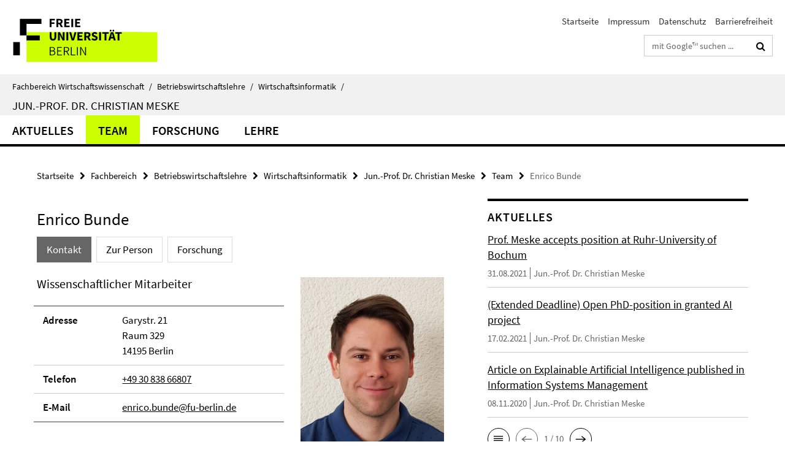

--- FILE ---
content_type: text/html; charset=utf-8
request_url: https://www.wiwiss.fu-berlin.de/fachbereich/bwl/pwo/meske/index.html?comp=navbar&irq=1&pm=0
body_size: 997
content:
<!-- BEGIN Fragment default/25123017/navbar-wrapper/81488125/1609774574/?190904:1800 -->
<!-- BEGIN Fragment default/25123017/navbar/09e9facc3be70fb5afb6dfda1e42a32f286adce1/?183904:86400 -->
<nav class="main-nav-container no-print nocontent" style="display: none;"><div class="container main-nav-container-inner"><div class="main-nav-scroll-buttons" style="display:none"><div id="main-nav-btn-scroll-left" role="button"><div class="fa fa-angle-left"></div></div><div id="main-nav-btn-scroll-right" role="button"><div class="fa fa-angle-right"></div></div></div><div class="main-nav-toggle"><span class="main-nav-toggle-text">Menü</span><span class="main-nav-toggle-icon"><span class="line"></span><span class="line"></span><span class="line"></span></span></div><ul class="main-nav level-1" id="fub-main-nav"><li class="main-nav-item level-1" data-index="0" data-menu-item-path="/fachbereich/bwl/pwo/meske/Aktuelles" data-menu-shortened="0" id="main-nav-item-Aktuelles"><a class="main-nav-item-link level-1" href="/fachbereich/bwl/pwo/meske/Aktuelles/index.html">Aktuelles</a></li><li class="main-nav-item level-1" data-index="1" data-menu-item-path="/fachbereich/bwl/pwo/meske/Team" data-menu-shortened="0" id="main-nav-item-Team"><a class="main-nav-item-link level-1" href="/fachbereich/bwl/pwo/meske/Team/index.html">Team</a></li><li class="main-nav-item level-1" data-index="2" data-menu-item-path="/fachbereich/bwl/pwo/meske/Forschung" data-menu-shortened="0" id="main-nav-item-Forschung"><a class="main-nav-item-link level-1" href="/fachbereich/bwl/pwo/meske/Forschung/index.html">Forschung</a></li><li class="main-nav-item level-1 has-children" data-index="3" data-menu-item-path="/fachbereich/bwl/pwo/meske/Lehre" data-menu-shortened="0" id="main-nav-item-Lehre"><a class="main-nav-item-link level-1" href="/fachbereich/bwl/pwo/meske/Lehre/index.html">Lehre</a><div class="icon-has-children"><div class="fa fa-angle-right"></div><div class="fa fa-angle-down"></div><div class="fa fa-angle-up"></div></div><div class="container main-nav-parent level-2" style="display:none"><a class="main-nav-item-link level-1" href="/fachbereich/bwl/pwo/meske/Lehre/index.html"><span>Zur Übersichtsseite Lehre</span></a></div><ul class="main-nav level-2"><li class="main-nav-item level-2 " data-menu-item-path="/fachbereich/bwl/pwo/meske/Lehre/Abschlussarbeiten"><a class="main-nav-item-link level-2" href="/fachbereich/bwl/pwo/meske/Lehre/Abschlussarbeiten/index.html">Abschlussarbeiten</a></li><li class="main-nav-item level-2 has-children" data-menu-item-path="/fachbereich/bwl/pwo/meske/Lehre/Lehrveranstaltungen"><a class="main-nav-item-link level-2" href="/fachbereich/bwl/pwo/meske/Lehre/Lehrveranstaltungen/index.html">Lehrveranstaltungen</a><div class="icon-has-children"><div class="fa fa-angle-right"></div><div class="fa fa-angle-down"></div><div class="fa fa-angle-up"></div></div><ul class="main-nav level-3"><li class="main-nav-item level-3 " data-menu-item-path="/fachbereich/bwl/pwo/meske/Lehre/Lehrveranstaltungen/Wintersemester2122"><a class="main-nav-item-link level-3" href="/fachbereich/bwl/pwo/meske/Lehre/Lehrveranstaltungen/Wintersemester2122/index.html">WiSe21/22</a></li><li class="main-nav-item level-3 " data-menu-item-path="/fachbereich/bwl/pwo/meske/Lehre/Lehrveranstaltungen/Sommersemester21"><a class="main-nav-item-link level-3" href="/fachbereich/bwl/pwo/meske/Lehre/Lehrveranstaltungen/Sommersemester21/index.html">SoSe21</a></li><li class="main-nav-item level-3 " data-menu-item-path="/fachbereich/bwl/pwo/meske/Lehre/Lehrveranstaltungen/Wintersemester2021"><a class="main-nav-item-link level-3" href="/fachbereich/bwl/pwo/meske/Lehre/Lehrveranstaltungen/Wintersemester2021/index.html">WiSe20/21</a></li><li class="main-nav-item level-3 " data-menu-item-path="/fachbereich/bwl/pwo/meske/Lehre/Lehrveranstaltungen/Sommersemester20"><a class="main-nav-item-link level-3" href="/fachbereich/bwl/pwo/meske/Lehre/Lehrveranstaltungen/Sommersemester20/index.html">SoSe20</a></li><li class="main-nav-item level-3 " data-menu-item-path="/fachbereich/bwl/pwo/meske/Lehre/Lehrveranstaltungen/Wintersemester1920"><a class="main-nav-item-link level-3" href="/fachbereich/bwl/pwo/meske/Lehre/Lehrveranstaltungen/Wintersemester1920/index.html">WiSe19/20</a></li><li class="main-nav-item level-3 " data-menu-item-path="/fachbereich/bwl/pwo/meske/Lehre/Lehrveranstaltungen/Sommersemester19"><a class="main-nav-item-link level-3" href="/fachbereich/bwl/pwo/meske/Lehre/Lehrveranstaltungen/Sommersemester19/index.html">SoSe19</a></li><li class="main-nav-item level-3 " data-menu-item-path="/fachbereich/bwl/pwo/meske/Lehre/Lehrveranstaltungen/Wintersemester1819"><a class="main-nav-item-link level-3" href="/fachbereich/bwl/pwo/meske/Lehre/Lehrveranstaltungen/Wintersemester1819/index.html">WiSe18/19</a></li><li class="main-nav-item level-3 " data-menu-item-path="/fachbereich/bwl/pwo/meske/Lehre/Lehrveranstaltungen/Sommersemester18"><a class="main-nav-item-link level-3" href="/fachbereich/bwl/pwo/meske/Lehre/Lehrveranstaltungen/Sommersemester18/index.html">SoSe18</a></li><li class="main-nav-item level-3 " data-menu-item-path="/fachbereich/bwl/pwo/meske/Lehre/Lehrveranstaltungen/Wintersemester1718"><a class="main-nav-item-link level-3" href="/fachbereich/bwl/pwo/meske/Lehre/Lehrveranstaltungen/Wintersemester1718/index.html">WiSe17/18</a></li></ul></li></ul></li></ul></div><div class="main-nav-flyout-global"><div class="container"></div><button id="main-nav-btn-flyout-close" type="button"><div id="main-nav-btn-flyout-close-container"><i class="fa fa-angle-up"></i></div></button></div></nav><script type="text/javascript">$(document).ready(function () { Luise.Navigation.init(); });</script><!-- END Fragment default/25123017/navbar/09e9facc3be70fb5afb6dfda1e42a32f286adce1/?183904:86400 -->
<!-- END Fragment default/25123017/navbar-wrapper/81488125/1609774574/?190904:1800 -->


--- FILE ---
content_type: text/html; charset=utf-8
request_url: https://www.wiwiss.fu-berlin.de/fachbereich/bwl/pwo/meske/Aktuelles/index.html?irq=1&page=1
body_size: 1051
content:
<!-- BEGIN Fragment default/25123017/news-box-wrapper/1/81923990/1559032047/?184057:113 -->
<!-- BEGIN Fragment default/25123017/news-box/1/e5801aa561c9438f4f27194abe71774ad25ab25f/?193904:3600 -->
<a href="/fachbereich/bwl/pwo/meske/Aktuelles/Abschied.html"><div class="box-news-list-v1-element"><p class="box-news-list-v1-title"><span>Prof. Meske accepts position at Ruhr-University of Bochum</span></p><p class="box-news-list-v1-date">31.08.2021<span class="box-news-list-v1-category" title="Quelle: Jun.-Prof. Dr. Christian Meske">Jun.-Prof. Dr. Christian Meske</span></p></div></a><a href="/fachbereich/bwl/pwo/meske/Aktuelles/Boeckler2.html"><div class="box-news-list-v1-element"><p class="box-news-list-v1-title"><span>(Extended Deadline) Open PhD-position in granted AI project</span></p><p class="box-news-list-v1-date">17.02.2021<span class="box-news-list-v1-category" title="Quelle: Jun.-Prof. Dr. Christian Meske">Jun.-Prof. Dr. Christian Meske</span></p></div></a><a href="/fachbereich/bwl/pwo/meske/Aktuelles/XAI-ISM.html"><div class="box-news-list-v1-element"><p class="box-news-list-v1-title"><span>Article on Explainable Artificial Intelligence published in Information Systems Management</span></p><p class="box-news-list-v1-date">08.11.2020<span class="box-news-list-v1-category" title="Quelle: Jun.-Prof. Dr. Christian Meske">Jun.-Prof. Dr. Christian Meske</span></p></div></a><div class="cms-box-prev-next-nav box-news-list-v1-nav"><a class="cms-box-prev-next-nav-overview box-news-list-v1-nav-overview" href="/fachbereich/bwl/pwo/meske/Aktuelles/index.html" rel="contents" role="button" title="Übersicht Aktuelles"><span class="icon-cds icon-cds-overview"></span></a><span class="cms-box-prev-next-nav-arrow-prev disabled box-news-list-v1-nav-arrow-prev" title="zurück blättern"><span class="icon-cds icon-cds-arrow-prev disabled"></span></span><span class="cms-box-prev-next-nav-pagination box-news-list-v1-pagination" title="Seite 1 von insgesamt 10 Seiten"> 1 / 10 </span><span class="cms-box-prev-next-nav-arrow-next box-news-list-v1-nav-arrow-next" data-ajax-url="/fachbereich/bwl/pwo/meske/Aktuelles/index.html?irq=1&amp;page=2" onclick="Luise.AjaxBoxNavigation.onClick(event, this)" rel="next" role="button" title="weiter blättern"><span class="icon-cds icon-cds-arrow-next"></span></span></div><!-- END Fragment default/25123017/news-box/1/e5801aa561c9438f4f27194abe71774ad25ab25f/?193904:3600 -->
<!-- END Fragment default/25123017/news-box-wrapper/1/81923990/1559032047/?184057:113 -->
